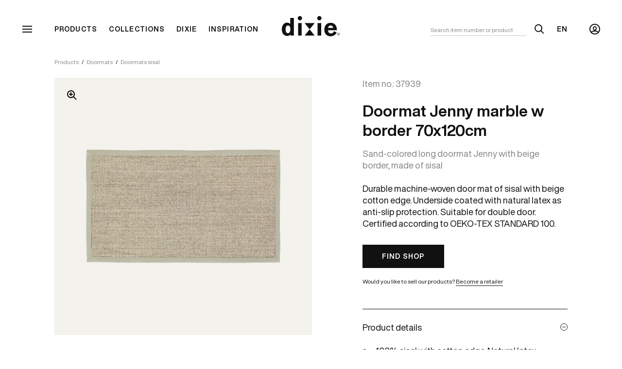

--- FILE ---
content_type: text/html; charset=UTF-8
request_url: https://www.dixie.se/en/product/doormat-jenny-marble70x120cm/
body_size: 14136
content:
<!DOCTYPE html>
<html lang="en-GB">
<head>
  <meta charset="UTF-8">
  <meta http-equiv="X-UA-Compatible" content="IE=edge">
  <meta name="viewport" content="width=device-width, initial-scale=1.0, viewport-fit=cover" />
  <meta name="rest-url" content="https://www.dixie.se/wp-json/" />
  <meta name="ajax-url" content="https://www.dixie.se/wordpress/wp-admin/admin-ajax.php" />
  <title>Sand&#x2d;colored long doormat Jenny with beige border, made of sisal &#x2d; Dixie</title>
	<style>img:is([sizes="auto" i], [sizes^="auto," i]) { contain-intrinsic-size: 3000px 1500px }</style>
	<link rel="alternate" href="https://www.dixie.se/produkt/doormat-jenny-marble70x120cm-2/" hreflang="sv" />
<link rel="alternate" href="https://www.dixie.se/en/product/doormat-jenny-marble70x120cm/" hreflang="en" />

<!-- The SEO Framework by Sybre Waaijer -->
<meta name="robots" content="max-snippet:-1,max-image-preview:standard,max-video-preview:-1" />
<link rel="canonical" href="https://www.dixie.se/en/product/doormat-jenny-marble70x120cm/" />
<meta name="description" content="Durable machine&#x2d;woven door mat of sisal with beige cotton edge. Underside coated with natural latex as anti&#x2d;slip protection. Suitable for double door." />
<meta property="og:type" content="article" />
<meta property="og:locale" content="en_GB" />
<meta property="og:site_name" content="Dixie" />
<meta property="og:title" content="Sand&#x2d;colored long doormat Jenny with beige border, made of sisal" />
<meta property="og:description" content="Durable machine&#x2d;woven door mat of sisal with beige cotton edge. Underside coated with natural latex as anti&#x2d;slip protection. Suitable for double door. Certified according to OEKO&#x2d;TEX STANDARD 100." />
<meta property="og:url" content="https://www.dixie.se/en/product/doormat-jenny-marble70x120cm/" />
<meta property="og:image" content="https://www.dixie.se/uploads/2021/09/37939-Doormat-Sisal-marble-70x120cm.png" />
<meta property="og:image:width" content="1920" />
<meta property="og:image:height" content="1920" />
<meta property="og:image:alt" content="Sandmelerad dörrmatta av sisal med sandfärgad bomullskant" />
<meta property="article:published_time" content="2021-09-16T06:51:47+00:00" />
<meta property="article:modified_time" content="2026-01-13T02:00:59+00:00" />
<meta name="twitter:card" content="summary_large_image" />
<meta name="twitter:title" content="Sand&#x2d;colored long doormat Jenny with beige border, made of sisal" />
<meta name="twitter:description" content="Durable machine&#x2d;woven door mat of sisal with beige cotton edge. Underside coated with natural latex as anti&#x2d;slip protection. Suitable for double door. Certified according to OEKO&#x2d;TEX STANDARD 100." />
<meta name="twitter:image" content="https://www.dixie.se/uploads/2021/09/37939-Doormat-Sisal-marble-70x120cm.png" />
<meta name="twitter:image:alt" content="Sandmelerad dörrmatta av sisal med sandfärgad bomullskant" />
<script type="application/ld+json">{"@context":"https://schema.org","@graph":[{"@type":"WebSite","@id":"https://www.dixie.se/#/schema/WebSite","url":"https://www.dixie.se/","name":"Dixie","description":"Natural Scandinavian Living","inLanguage":"en-GB","potentialAction":{"@type":"SearchAction","target":{"@type":"EntryPoint","urlTemplate":"https://www.dixie.se/en/search/{search_term_string}/"},"query-input":"required name=search_term_string"},"publisher":{"@type":"Organization","@id":"https://www.dixie.se/#/schema/Organization","name":"Dixie","url":"https://www.dixie.se/"}},{"@type":"WebPage","@id":"https://www.dixie.se/en/product/doormat-jenny-marble70x120cm/","url":"https://www.dixie.se/en/product/doormat-jenny-marble70x120cm/","name":"Sand&#x2d;colored long doormat Jenny with beige border, made of sisal &#x2d; Dixie","description":"Durable machine&#x2d;woven door mat of sisal with beige cotton edge. Underside coated with natural latex as anti&#x2d;slip protection. Suitable for double door.","inLanguage":"en-GB","isPartOf":{"@id":"https://www.dixie.se/#/schema/WebSite"},"breadcrumb":{"@type":"BreadcrumbList","@id":"https://www.dixie.se/#/schema/BreadcrumbList","itemListElement":[{"@type":"ListItem","position":1,"item":"https://www.dixie.se/","name":"Dixie"},{"@type":"ListItem","position":2,"item":"https://www.dixie.se/en/products/","name":"Sand&#x2d;colored long doormat Jenny with beige border, made of sisal"},{"@type":"ListItem","position":3,"item":"https://www.dixie.se/en/category/doormats/","name":"Doormats in Carefully Selected Materials"},{"@type":"ListItem","position":4,"name":"Sand&#x2d;colored long doormat Jenny with beige border, made of sisal"}]},"potentialAction":{"@type":"ReadAction","target":"https://www.dixie.se/en/product/doormat-jenny-marble70x120cm/"},"datePublished":"2021-09-16T06:51:47+00:00","dateModified":"2026-01-13T02:00:59+00:00"}]}</script>
<!-- / The SEO Framework by Sybre Waaijer | 11.90ms meta | 6.74ms boot -->

<script>!function(i,n,o,c){i[n]||((n=i[n]={})[o='deferedRegisterBlocks']=[],n.registerBlock=function(i,e){n[o].push([i,e])},n[c='deferedInitializeBlocks']=[],n.initializeBlock=function(i,e){n[c].push([i,e])})}(window,'brix');</script>
<style id='classic-theme-styles-inline-css'>
/*! This file is auto-generated */
.wp-block-button__link{color:#fff;background-color:#32373c;border-radius:9999px;box-shadow:none;text-decoration:none;padding:calc(.667em + 2px) calc(1.333em + 2px);font-size:1.125em}.wp-block-file__button{background:#32373c;color:#fff;text-decoration:none}
</style>
<style id='filebird-block-filebird-gallery-style-inline-css'>
ul.filebird-block-filebird-gallery{margin:auto!important;padding:0!important;width:100%}ul.filebird-block-filebird-gallery.layout-grid{display:grid;grid-gap:20px;align-items:stretch;grid-template-columns:repeat(var(--columns),1fr);justify-items:stretch}ul.filebird-block-filebird-gallery.layout-grid li img{border:1px solid #ccc;box-shadow:2px 2px 6px 0 rgba(0,0,0,.3);height:100%;max-width:100%;-o-object-fit:cover;object-fit:cover;width:100%}ul.filebird-block-filebird-gallery.layout-masonry{-moz-column-count:var(--columns);-moz-column-gap:var(--space);column-gap:var(--space);-moz-column-width:var(--min-width);columns:var(--min-width) var(--columns);display:block;overflow:auto}ul.filebird-block-filebird-gallery.layout-masonry li{margin-bottom:var(--space)}ul.filebird-block-filebird-gallery li{list-style:none}ul.filebird-block-filebird-gallery li figure{height:100%;margin:0;padding:0;position:relative;width:100%}ul.filebird-block-filebird-gallery li figure figcaption{background:linear-gradient(0deg,rgba(0,0,0,.7),rgba(0,0,0,.3) 70%,transparent);bottom:0;box-sizing:border-box;color:#fff;font-size:.8em;margin:0;max-height:100%;overflow:auto;padding:3em .77em .7em;position:absolute;text-align:center;width:100%;z-index:2}ul.filebird-block-filebird-gallery li figure figcaption a{color:inherit}

</style>
<style id='global-styles-inline-css'>
:root{--wp--preset--aspect-ratio--square: 1;--wp--preset--aspect-ratio--4-3: 4/3;--wp--preset--aspect-ratio--3-4: 3/4;--wp--preset--aspect-ratio--3-2: 3/2;--wp--preset--aspect-ratio--2-3: 2/3;--wp--preset--aspect-ratio--16-9: 16/9;--wp--preset--aspect-ratio--9-16: 9/16;--wp--preset--color--black: #000000;--wp--preset--color--cyan-bluish-gray: #abb8c3;--wp--preset--color--white: #ffffff;--wp--preset--color--pale-pink: #f78da7;--wp--preset--color--vivid-red: #cf2e2e;--wp--preset--color--luminous-vivid-orange: #ff6900;--wp--preset--color--luminous-vivid-amber: #fcb900;--wp--preset--color--light-green-cyan: #7bdcb5;--wp--preset--color--vivid-green-cyan: #00d084;--wp--preset--color--pale-cyan-blue: #8ed1fc;--wp--preset--color--vivid-cyan-blue: #0693e3;--wp--preset--color--vivid-purple: #9b51e0;--wp--preset--gradient--vivid-cyan-blue-to-vivid-purple: linear-gradient(135deg,rgba(6,147,227,1) 0%,rgb(155,81,224) 100%);--wp--preset--gradient--light-green-cyan-to-vivid-green-cyan: linear-gradient(135deg,rgb(122,220,180) 0%,rgb(0,208,130) 100%);--wp--preset--gradient--luminous-vivid-amber-to-luminous-vivid-orange: linear-gradient(135deg,rgba(252,185,0,1) 0%,rgba(255,105,0,1) 100%);--wp--preset--gradient--luminous-vivid-orange-to-vivid-red: linear-gradient(135deg,rgba(255,105,0,1) 0%,rgb(207,46,46) 100%);--wp--preset--gradient--very-light-gray-to-cyan-bluish-gray: linear-gradient(135deg,rgb(238,238,238) 0%,rgb(169,184,195) 100%);--wp--preset--gradient--cool-to-warm-spectrum: linear-gradient(135deg,rgb(74,234,220) 0%,rgb(151,120,209) 20%,rgb(207,42,186) 40%,rgb(238,44,130) 60%,rgb(251,105,98) 80%,rgb(254,248,76) 100%);--wp--preset--gradient--blush-light-purple: linear-gradient(135deg,rgb(255,206,236) 0%,rgb(152,150,240) 100%);--wp--preset--gradient--blush-bordeaux: linear-gradient(135deg,rgb(254,205,165) 0%,rgb(254,45,45) 50%,rgb(107,0,62) 100%);--wp--preset--gradient--luminous-dusk: linear-gradient(135deg,rgb(255,203,112) 0%,rgb(199,81,192) 50%,rgb(65,88,208) 100%);--wp--preset--gradient--pale-ocean: linear-gradient(135deg,rgb(255,245,203) 0%,rgb(182,227,212) 50%,rgb(51,167,181) 100%);--wp--preset--gradient--electric-grass: linear-gradient(135deg,rgb(202,248,128) 0%,rgb(113,206,126) 100%);--wp--preset--gradient--midnight: linear-gradient(135deg,rgb(2,3,129) 0%,rgb(40,116,252) 100%);--wp--preset--font-size--small: 13px;--wp--preset--font-size--medium: 20px;--wp--preset--font-size--large: 36px;--wp--preset--font-size--x-large: 42px;--wp--preset--spacing--20: 0.44rem;--wp--preset--spacing--30: 0.67rem;--wp--preset--spacing--40: 1rem;--wp--preset--spacing--50: 1.5rem;--wp--preset--spacing--60: 2.25rem;--wp--preset--spacing--70: 3.38rem;--wp--preset--spacing--80: 5.06rem;--wp--preset--shadow--natural: 6px 6px 9px rgba(0, 0, 0, 0.2);--wp--preset--shadow--deep: 12px 12px 50px rgba(0, 0, 0, 0.4);--wp--preset--shadow--sharp: 6px 6px 0px rgba(0, 0, 0, 0.2);--wp--preset--shadow--outlined: 6px 6px 0px -3px rgba(255, 255, 255, 1), 6px 6px rgba(0, 0, 0, 1);--wp--preset--shadow--crisp: 6px 6px 0px rgba(0, 0, 0, 1);}:where(.is-layout-flex){gap: 0.5em;}:where(.is-layout-grid){gap: 0.5em;}body .is-layout-flex{display: flex;}.is-layout-flex{flex-wrap: wrap;align-items: center;}.is-layout-flex > :is(*, div){margin: 0;}body .is-layout-grid{display: grid;}.is-layout-grid > :is(*, div){margin: 0;}:where(.wp-block-columns.is-layout-flex){gap: 2em;}:where(.wp-block-columns.is-layout-grid){gap: 2em;}:where(.wp-block-post-template.is-layout-flex){gap: 1.25em;}:where(.wp-block-post-template.is-layout-grid){gap: 1.25em;}.has-black-color{color: var(--wp--preset--color--black) !important;}.has-cyan-bluish-gray-color{color: var(--wp--preset--color--cyan-bluish-gray) !important;}.has-white-color{color: var(--wp--preset--color--white) !important;}.has-pale-pink-color{color: var(--wp--preset--color--pale-pink) !important;}.has-vivid-red-color{color: var(--wp--preset--color--vivid-red) !important;}.has-luminous-vivid-orange-color{color: var(--wp--preset--color--luminous-vivid-orange) !important;}.has-luminous-vivid-amber-color{color: var(--wp--preset--color--luminous-vivid-amber) !important;}.has-light-green-cyan-color{color: var(--wp--preset--color--light-green-cyan) !important;}.has-vivid-green-cyan-color{color: var(--wp--preset--color--vivid-green-cyan) !important;}.has-pale-cyan-blue-color{color: var(--wp--preset--color--pale-cyan-blue) !important;}.has-vivid-cyan-blue-color{color: var(--wp--preset--color--vivid-cyan-blue) !important;}.has-vivid-purple-color{color: var(--wp--preset--color--vivid-purple) !important;}.has-black-background-color{background-color: var(--wp--preset--color--black) !important;}.has-cyan-bluish-gray-background-color{background-color: var(--wp--preset--color--cyan-bluish-gray) !important;}.has-white-background-color{background-color: var(--wp--preset--color--white) !important;}.has-pale-pink-background-color{background-color: var(--wp--preset--color--pale-pink) !important;}.has-vivid-red-background-color{background-color: var(--wp--preset--color--vivid-red) !important;}.has-luminous-vivid-orange-background-color{background-color: var(--wp--preset--color--luminous-vivid-orange) !important;}.has-luminous-vivid-amber-background-color{background-color: var(--wp--preset--color--luminous-vivid-amber) !important;}.has-light-green-cyan-background-color{background-color: var(--wp--preset--color--light-green-cyan) !important;}.has-vivid-green-cyan-background-color{background-color: var(--wp--preset--color--vivid-green-cyan) !important;}.has-pale-cyan-blue-background-color{background-color: var(--wp--preset--color--pale-cyan-blue) !important;}.has-vivid-cyan-blue-background-color{background-color: var(--wp--preset--color--vivid-cyan-blue) !important;}.has-vivid-purple-background-color{background-color: var(--wp--preset--color--vivid-purple) !important;}.has-black-border-color{border-color: var(--wp--preset--color--black) !important;}.has-cyan-bluish-gray-border-color{border-color: var(--wp--preset--color--cyan-bluish-gray) !important;}.has-white-border-color{border-color: var(--wp--preset--color--white) !important;}.has-pale-pink-border-color{border-color: var(--wp--preset--color--pale-pink) !important;}.has-vivid-red-border-color{border-color: var(--wp--preset--color--vivid-red) !important;}.has-luminous-vivid-orange-border-color{border-color: var(--wp--preset--color--luminous-vivid-orange) !important;}.has-luminous-vivid-amber-border-color{border-color: var(--wp--preset--color--luminous-vivid-amber) !important;}.has-light-green-cyan-border-color{border-color: var(--wp--preset--color--light-green-cyan) !important;}.has-vivid-green-cyan-border-color{border-color: var(--wp--preset--color--vivid-green-cyan) !important;}.has-pale-cyan-blue-border-color{border-color: var(--wp--preset--color--pale-cyan-blue) !important;}.has-vivid-cyan-blue-border-color{border-color: var(--wp--preset--color--vivid-cyan-blue) !important;}.has-vivid-purple-border-color{border-color: var(--wp--preset--color--vivid-purple) !important;}.has-vivid-cyan-blue-to-vivid-purple-gradient-background{background: var(--wp--preset--gradient--vivid-cyan-blue-to-vivid-purple) !important;}.has-light-green-cyan-to-vivid-green-cyan-gradient-background{background: var(--wp--preset--gradient--light-green-cyan-to-vivid-green-cyan) !important;}.has-luminous-vivid-amber-to-luminous-vivid-orange-gradient-background{background: var(--wp--preset--gradient--luminous-vivid-amber-to-luminous-vivid-orange) !important;}.has-luminous-vivid-orange-to-vivid-red-gradient-background{background: var(--wp--preset--gradient--luminous-vivid-orange-to-vivid-red) !important;}.has-very-light-gray-to-cyan-bluish-gray-gradient-background{background: var(--wp--preset--gradient--very-light-gray-to-cyan-bluish-gray) !important;}.has-cool-to-warm-spectrum-gradient-background{background: var(--wp--preset--gradient--cool-to-warm-spectrum) !important;}.has-blush-light-purple-gradient-background{background: var(--wp--preset--gradient--blush-light-purple) !important;}.has-blush-bordeaux-gradient-background{background: var(--wp--preset--gradient--blush-bordeaux) !important;}.has-luminous-dusk-gradient-background{background: var(--wp--preset--gradient--luminous-dusk) !important;}.has-pale-ocean-gradient-background{background: var(--wp--preset--gradient--pale-ocean) !important;}.has-electric-grass-gradient-background{background: var(--wp--preset--gradient--electric-grass) !important;}.has-midnight-gradient-background{background: var(--wp--preset--gradient--midnight) !important;}.has-small-font-size{font-size: var(--wp--preset--font-size--small) !important;}.has-medium-font-size{font-size: var(--wp--preset--font-size--medium) !important;}.has-large-font-size{font-size: var(--wp--preset--font-size--large) !important;}.has-x-large-font-size{font-size: var(--wp--preset--font-size--x-large) !important;}
:where(.wp-block-post-template.is-layout-flex){gap: 1.25em;}:where(.wp-block-post-template.is-layout-grid){gap: 1.25em;}
:where(.wp-block-columns.is-layout-flex){gap: 2em;}:where(.wp-block-columns.is-layout-grid){gap: 2em;}
:root :where(.wp-block-pullquote){font-size: 1.5em;line-height: 1.6;}
</style>
<style id='woocommerce-inline-inline-css'>
.woocommerce form .form-row .required { visibility: visible; }
</style>
<link rel='stylesheet' id='brix-css' href='https://www.dixie.se/themes/brix3/assets/styles/app-bundle.css?ver=1746444734' media='all' />
<meta name="theme-color" content="#ffffff">
<script src="https://www.dixie.se/wordpress/wp-includes/js/jquery/jquery.min.js?ver=3.7.1" id="jquery-core-js"></script>
<script src="https://www.dixie.se/wordpress/wp-includes/js/jquery/jquery-migrate.min.js?ver=3.4.1" id="jquery-migrate-js"></script>
<script src="https://www.dixie.se/mu-plugins/woocommerce/assets/js/jquery-blockui/jquery.blockUI.min.js?ver=2.7.0-wc.8.9.3" id="jquery-blockui-js" defer data-wp-strategy="defer"></script>
<script id="wc-add-to-cart-js-extra">
var wc_add_to_cart_params = {"ajax_url":"\/wordpress\/wp-admin\/admin-ajax.php","wc_ajax_url":"\/en\/?wc-ajax=%%endpoint%%","i18n_view_cart":"View cart","cart_url":"https:\/\/www.dixie.se\/en\/cart\/","is_cart":"","cart_redirect_after_add":"no"};
</script>
<script src="https://www.dixie.se/mu-plugins/woocommerce/assets/js/frontend/add-to-cart.min.js?ver=8.9.3" id="wc-add-to-cart-js" defer data-wp-strategy="defer"></script>
<script id="wc-single-product-js-extra">
var wc_single_product_params = {"i18n_required_rating_text":"Please select a rating","review_rating_required":"yes","flexslider":{"rtl":false,"animation":"slide","smoothHeight":true,"directionNav":false,"controlNav":"thumbnails","slideshow":false,"animationSpeed":500,"animationLoop":false,"allowOneSlide":false},"zoom_enabled":"","zoom_options":[],"photoswipe_enabled":"","photoswipe_options":{"shareEl":false,"closeOnScroll":false,"history":false,"hideAnimationDuration":0,"showAnimationDuration":0},"flexslider_enabled":""};
</script>
<script src="https://www.dixie.se/mu-plugins/woocommerce/assets/js/frontend/single-product.min.js?ver=8.9.3" id="wc-single-product-js" defer data-wp-strategy="defer"></script>
<script src="https://www.dixie.se/mu-plugins/woocommerce/assets/js/js-cookie/js.cookie.min.js?ver=2.1.4-wc.8.9.3" id="js-cookie-js" defer data-wp-strategy="defer"></script>
<script id="woocommerce-js-extra">
var woocommerce_params = {"ajax_url":"\/wordpress\/wp-admin\/admin-ajax.php","wc_ajax_url":"\/en\/?wc-ajax=%%endpoint%%"};
</script>
<script src="https://www.dixie.se/mu-plugins/woocommerce/assets/js/frontend/woocommerce.min.js?ver=8.9.3" id="woocommerce-js" defer data-wp-strategy="defer"></script>
<script src="https://www.dixie.se/themes/brix3/assets/scripts/app-bundle.js?ver=1746444734" id="brix-js"></script>
<link rel="https://api.w.org/" href="https://www.dixie.se/wp-json/" /><link rel="alternate" title="JSON" type="application/json" href="https://www.dixie.se/wp-json/wp/v2/product/5998" /><link rel="EditURI" type="application/rsd+xml" title="RSD" href="https://www.dixie.se/wordpress/xmlrpc.php?rsd" />
<link rel="icon" type="image/png" sizes="16x16" href="https://www.dixie.se/uploads/2021/11/android-chrome-512x512-1-300x300-1-16x16.png" />
<link rel="icon" type="image/png" sizes="32x32" href="https://www.dixie.se/uploads/2021/11/android-chrome-512x512-1-300x300-1-32x32.png" />
<link rel="shortcut icon" href="https://www.dixie.se/uploads/2021/11/android-chrome-512x512-1-300x300-1-48x48.ico" />
<link rel="apple-touch-icon" sizes="180x180" href="https://www.dixie.se/uploads/2021/11/android-chrome-512x512-1-300x300-1-180x180.png" />
<style> :root {--color-gpdmumndvb: #111111;--color-pywjcacvfv: #ffffff;--color-iaevhltmla: #dbd6c1;--color-weqrxnrxgw: #acb3a2;--color-yoycstrnws: #f4f2ec;--color-zfxldmybec: #d2663a;} </style>	<noscript><style>.woocommerce-product-gallery{ opacity: 1 !important; }</style></noscript>
	<script>(function(w,d,s,l,i){w[l]=w[l]||[];w[l].push({'gtm.start':
new Date().getTime(),event:'gtm.js'});var f=d.getElementsByTagName(s)[0],
j=d.createElement(s),dl=l!='dataLayer'?'&l='+l:'';j.async=true;j.src=
'https://www.googletagmanager.com/gtm.js?id='+i+dl;f.parentNode.insertBefore(j,f);
})(window,document,'script','dataLayer',"GTM-K6FFXPN");</script>
</head>
<body class="wp-singular product-template-default single single-product postid-5998 wp-theme-brix3 theme-brix3 woocommerce woocommerce-page woocommerce-no-js -theme-dark">
<noscript><iframe src="https://www.googletagmanager.com/ns.html?id=GTM-K6FFXPN" height="0" width="0" style="display:none;visibility:hidden"></iframe></noscript>
<header>
    <nav id="brix-menu" class="brix-menu -theme-dark">
        <div class="menu-wrapper">
            <div class="primary-menu">
                <button  class="primary-menu-item" data-id="6249"><span class="label h3">Products</span><span class="icon"><svg width="24" height="24" viewBox="0 0 24 24" xmlns="http://www.w3.org/2000/svg">
  <path d="M6.41 13l6.3 6.3-1.42 1.4L2.6 12l8.7-8.7 1.42 1.4L6.4 11H21v2H6.41z" fill="currentColor" />
</svg>
</span></button><div class="sub-menu" data-id="6249"><button class="back-button"><span class="icon"><svg width="24" height="24" viewBox="0 0 24 24" xmlns="http://www.w3.org/2000/svg">
  <path d="M6.41 13l6.3 6.3-1.42 1.4L2.6 12l8.7-8.7 1.42 1.4L6.4 11H21v2H6.41z" fill="currentColor" />
</svg>
</span><span class="label h4">Back</span></button><a  class="sub-menu-item h3"href="https://www.dixie.se/en/category/news/">News</a><a  class="sub-menu-item h3"href="https://www.dixie.se/en/category/rugs/">Rugs</a><a  class="sub-menu-item h3"href="https://www.dixie.se/en/category/doormats/">Doormats</a><a  class="sub-menu-item h3"href="https://www.dixie.se/en/category/baskets/">Baskets</a><a  class="sub-menu-item h3"href="https://www.dixie.se/en/category/placemats/">Placemats</a><a  class="sub-menu-item h3"href="https://www.dixie.se/en/category/interior-details/">Interior details</a><a  class="sub-menu-item h3"href="https://www.dixie.se/en/category/outdoor-products/">Outdoor products</a><a class="sub-menu-item h3 h4"href="https://www.dixie.se/en/products/">All products</a></div><button  class="primary-menu-item" data-id="6250"><span class="label h3">Collections</span><span class="icon"><svg width="24" height="24" viewBox="0 0 24 24" xmlns="http://www.w3.org/2000/svg">
  <path d="M6.41 13l6.3 6.3-1.42 1.4L2.6 12l8.7-8.7 1.42 1.4L6.4 11H21v2H6.41z" fill="currentColor" />
</svg>
</span></button><div class="sub-menu" data-id="6250"><button class="back-button"><span class="icon"><svg width="24" height="24" viewBox="0 0 24 24" xmlns="http://www.w3.org/2000/svg">
  <path d="M6.41 13l6.3 6.3-1.42 1.4L2.6 12l8.7-8.7 1.42 1.4L6.4 11H21v2H6.41z" fill="currentColor" />
</svg>
</span><span class="label h4">Back</span></button><a  class="sub-menu-item h3"href="https://www.dixie.se/en/collections/dixie-classics/">Dixie classics</a><a  class="sub-menu-item h3"href="https://www.dixie.se/en/collections/black/">Black</a><a  class="sub-menu-item h3"href="https://www.dixie.se/en/collections/ella/">Ella</a><a  class="sub-menu-item h3"href="https://www.dixie.se/en/collections/elin/">Elin</a><a  class="sub-menu-item h3"href="https://www.dixie.se/en/collections/emil/">Emil</a><a  class="sub-menu-item h3"href="https://www.dixie.se/en/collections/esther/">Esther</a><a  class="sub-menu-item h3"href="https://www.dixie.se/en/collections/fiona/">Filip &amp; Fiona</a><a  class="sub-menu-item h3"href="https://www.dixie.se/en/collections/freja/">Fanny &amp; Freja</a><a  class="sub-menu-item h3"href="https://www.dixie.se/en/collections/jenny/">Astrid &amp; Jenny</a><a  class="sub-menu-item h3"href="https://www.dixie.se/en/collections/julia/">Julia</a><a  class="sub-menu-item h3"href="https://www.dixie.se/en/collections/lily/">Lily</a><a class="sub-menu-item h3 h4"href="https://www.dixie.se/en/collections/">All collections</a></div><button  class="primary-menu-item" data-id="5411"><span class="label h3">Dixie</span><span class="icon"><svg width="24" height="24" viewBox="0 0 24 24" xmlns="http://www.w3.org/2000/svg">
  <path d="M6.41 13l6.3 6.3-1.42 1.4L2.6 12l8.7-8.7 1.42 1.4L6.4 11H21v2H6.41z" fill="currentColor" />
</svg>
</span></button><div class="sub-menu" data-id="5411"><button class="back-button"><span class="icon"><svg width="24" height="24" viewBox="0 0 24 24" xmlns="http://www.w3.org/2000/svg">
  <path d="M6.41 13l6.3 6.3-1.42 1.4L2.6 12l8.7-8.7 1.42 1.4L6.4 11H21v2H6.41z" fill="currentColor" />
</svg>
</span><span class="label h4">Back</span></button><a  class="sub-menu-item h3"href="https://www.dixie.se/en/about-dixie/">About Dixie</a><a  class="sub-menu-item h3"href="https://www.dixie.se/en/about-dixie/sustainability/">Sustainability</a><a  class="sub-menu-item h3"href="https://www.dixie.se/en/about-dixie/material/">Our materials</a><a  class="sub-menu-item h3"href="https://www.dixie.se/en/shops/">Shops</a><a  class="sub-menu-item h3"href="https://www.dixie.se/en/about-dixie/contact/">Contact us</a></div><a  class="primary-menu-item"href="https://www.dixie.se/en/inspiration/"><span class="label h3">Inspiration</span></a>
                <div class="secondary-menu">
                    <a  class="secondary-menu-item h4"href="https://www.dixie.se/en/shops/">Find shops</a><a  class="secondary-menu-item h4"href="https://www.dixie.se/en/about-dixie/contact/">Contact us</a><a  class="secondary-menu-item h4"href="https://www.dixie.se/en/questions-answers/">Questions &amp; answers</a><a  class="secondary-menu-item h4"href="https://www.dixie.se/en/catalog/">Catalog</a><a  class="secondary-menu-item h4"href="https://www.dixie.se/en/media-bank/">Media bank</a><a  class="secondary-menu-item h4"href="https://www.dixie.se/en/register/">Become a reseller</a>                </div>

                <div class="extra-links">
                    <div class="main-menu-language-switcher"><button class="switcher-button">Change language</button><div class="languages"><button class="language-button" data-url="https://www.dixie.se/produkt/doormat-jenny-marble70x120cm-2/">Svenska</button><button class="language-button" data-url="https://www.dixie.se/en/product/doormat-jenny-marble70x120cm/">English</button></div></div>
                    <a
                        class="my-account-link"
                        href="https://www.dixie.se/en/my-account/"
                        data-logged-in-text="My account"
                        data-logged-out-text="Log in as retailer"
                    >
                    </a>

                    <a class="logout-link -hidden" href="https://www.dixie.se/wordpress/wp-login.php?action=logout&amp;redirect_to=https%3A%2F%2Fwww.dixie.se%2Fen%2Fproduct%2Fdoormat-jenny-marble70x120cm%2F&amp;_wpnonce=0433e42a9e">
                        Log out                    </a>
                </div>
            </div>
        </div>

        <button class="menu-button" type="button">
            <div class="circle">
                <span class="screen-reader-text">Toggle menu</span>
            </div>
        </button>

        <div class="top-menu">
            <button class="top-menu-item h4 -has-sub-menu" data-id="6249">Products</button><button class="top-menu-item h4 -has-sub-menu" data-id="6250">Collections</button><button class="top-menu-item h4 -has-sub-menu" data-id="5411">Dixie</button><a  class="top-menu-item h4"href="https://www.dixie.se/en/inspiration/">Inspiration</a>        </div>

        <div class="search-wrapper">
            <button class="show-search-button">
                <span class="icon"><svg width="24" height="24" viewBox="0 0 24 24" xmlns="http://www.w3.org/2000/svg">
  <path fill-rule="evenodd" clip-rule="evenodd" d="M10 18a8 8 0 116.3-3l5.4 5.3-1.4 1.4-5.4-5.4A8 8 0 0110 18zm6-8a6 6 0 11-12 0 6 6 0 0112 0z" fill="currentColor" />
</svg>
</span>
                <span class="screen-reader-text">Show search</span>
            </button>

            <div class="search-overlay -hidden">
                <div class="search-form-wrapper">
                    <form class="search-form" data-search-url="https://www.dixie.se/en/search-result/">
                        <input
                            class="search-input"
                            type="text"
                            placeholder="Search item number or product"
                        />

                        <button class="search-button" type="submit">
                            <span class="icon"><svg width="24" height="24" viewBox="0 0 24 24" xmlns="http://www.w3.org/2000/svg">
  <path fill-rule="evenodd" clip-rule="evenodd" d="M10 18a8 8 0 116.3-3l5.4 5.3-1.4 1.4-5.4-5.4A8 8 0 0110 18zm6-8a6 6 0 11-12 0 6 6 0 0112 0z" fill="currentColor" />
</svg>
</span>
                            <span class="screen-reader-text">Search</span>
                        </button>
                    </form>

                    <button class="search-cancel">Cancel</button>

                    <button class="search-clear -hidden">
                        <span class="screen-reader-text">Clear</span>
                        <span class="icon"><svg width="17" height="16" fill="none" xmlns="http://www.w3.org/2000/svg">
  <path d="M10.464 4.464L8.343 6.586 6.22 4.464 4.807 5.88 6.93 8l-2.122 2.121 1.414 1.415 2.122-2.122 2.121 2.122 1.414-1.415L9.757 8l2.121-2.121-1.414-1.415z" fill="currentColor"/>
  <path fill-rule="evenodd" clip-rule="evenodd" d="M14 13.657A8 8 0 112.686 2.343 8 8 0 0114 13.657zm-1.415-1.414A6 6 0 104.1 3.757a6 6 0 008.485 8.486z" fill="currentColor"/>
</svg>
</span>
                    </button>
                </div>
            </div>
        </div>

        <div class="top-menu-language-switcher"><button class="switcher-button h4">En</button><div class="languages"><button class="language-button h4" data-url="https://www.dixie.se/produkt/doormat-jenny-marble70x120cm-2/">Sv</button></div></div>        <div class="native-language-switcher"><span class="current-lang">En</span><select name="languages" class="select"><option value="En" label="English" class="language" data-slug="En" data-url="https://www.dixie.se/en/product/doormat-jenny-marble70x120cm/">English</option><option value="Sv" label="Svenska" class="language" data-slug="Sv" data-url="https://www.dixie.se/produkt/doormat-jenny-marble70x120cm-2/">Svenska</option></select></div>
        <a class="logo" href="https://www.dixie.se/en/start/">
            <span class="icon"><svg viewBox="0 0 343 118" xmlns="http://www.w3.org/2000/svg">
  <path d="M271.9 69.1c.7-3.1 1.4-6.4 4.3-9.6 2.1-2.2 5.7-4.8 10.9-4.8 3.8 0 7.8 1.4 10.5 4.1 3.1 3.2 3.6 7.3 4.1 10.3h-29.8zm35 18.7c-2.7 5.2-6.7 12.9-18.5 12.9-11.6 0-16.8-9.1-16.6-18.2h52.1c-.3-8.2-.8-22.5-10.3-32.7-9.4-10.1-21.9-10.5-26.3-10.5-28.8 0-37.5 22.6-37.5 40.3 0 23.9 15.2 37.7 36.9 37.7 11.7 0 21.2-4.5 27.5-10.3 3.8-3.5 6.3-7.1 8.8-10.9l-16.1-8.3zM193 113.3h-58.9L163.5 77l29.5 36.3zM193 40.7h-58.9L163.5 77 193 40.7zM220.8 25c7 0 12.7-5.6 12.7-12.5S227.8 0 220.8 0c-7 0-12.7 5.6-12.7 12.5S213.8 25 220.8 25zM231.3 40.7h-21.2v72.6h21.2V40.7zM106.2 25c7 0 12.7-5.6 12.7-12.5S113.2 0 106.2 0c-7 0-12.7 5.6-12.7 12.5.1 6.9 5.7 12.5 12.7 12.5zM116.8 40.7H95.6v72.6h21.2V40.7zM49.6 11.5v34.3c-3.9-2.9-9.6-7.4-19.3-7.4C15.7 38.4 0 49.7 0 77.3c0 4.8 0 19.4 10.6 29.6 5.7 5.6 13.3 8.4 20.5 8.4 10.8 0 16.4-5.5 19.7-8.8v6.8h19.6V11.5H49.6zm-7.1 85.8c-2.1 1.4-4.6 2.2-7 2.2-10.9 0-13.7-12.4-13.7-22.6 0-3.2 0-22.4 15.2-22.4 4.3 0 7.4 3.1 8.4 4.3 4.6 5.6 4.6 14.7 4.6 18 0 4.1 0 15.3-7.5 20.5zM333.7 97.5c4.1 0 7.4 3.3 7.4 7.4 0 4.1-3.3 7.4-7.4 7.4-4.1 0-7.4-3.3-7.4-7.4.1-4.1 3.4-7.4 7.4-7.4zm0-1c-4.7 0-8.4 3.8-8.4 8.4 0 4.7 3.8 8.4 8.4 8.4 4.7 0 8.4-3.8 8.4-8.4.1-4.7-3.7-8.4-8.4-8.4zm-3.3 4.1v8.9h1.1v-3.9h.5c2 0 2.5.4 4.1 3.9h1.3c-1.3-3.2-1.6-3.3-2.8-4 1.9-.3 2.4-1.5 2.4-2.5 0-1.5-1.1-2.4-3-2.4h-3.6zm1 4.1v-3.2h1.6c2 0 2.7.4 2.7 1.6 0 1.2-.8 1.7-2.8 1.7h-1.5v-.1z" fill="currentColor"/>
</svg>
</span>
            <span class="screen-reader-text">Dixie</span>
        </a>

        <a class="cart -hidden" href="https://www.dixie.se/en/cart/" data-alert-label="Added to cart">
            <span class="icon"><svg fill="none" height="24" width="18" xmlns="http://www.w3.org/2000/svg">
  <path clip-rule="evenodd" d="M9 2a3 3 0 00-3 3h6a3 3 0 00-3-3zm5 3h4v18H0V5h4a5 5 0 0110 0zM2 21V7h14v14z" fill="currentColor" fill-rule="evenodd"/>
</svg>
</span>

            <div class="cart-count -hidden"></div>

            <span class="screen-reader-text">Shopping cart</span>
        </a>

        <a class="user -hidden" href="https://www.dixie.se/en/my-account/">
            <span class="icon"><svg width="24" height="24" fill="none" xmlns="http://www.w3.org/2000/svg">
  <path fill-rule="evenodd" clip-rule="evenodd" d="M12 23a11 11 0 110-22 11 11 0 010 22zm7.4-5.9a9 9 0 10-14.8 0C5.7 15.6 8.4 15 12 15c3.6 0 6.3.6 7.4 2.1zM18 18.7c-.3-1-2.4-1.7-6-1.7s-5.7.7-6 1.7a9 9 0 0012 0zM12 15c-2.2 0-4-1.6-4-5 0-2.2 1.6-4 4-4s4 2 4 4.2c0 3.3-1.8 4.8-4 4.8zm-2-5c0 2.3.8 3 2 3s2-.7 2-2.8C14 9 13.2 8 12 8c-1.3 0-2 .8-2 2z" fill="currentColor"/>
</svg>
</span>
            <span class="screen-reader-text">My account</span>
        </a>
    </nav>
</header>
<main role="main"><div class="product-single-wrapper">
            
        <nav class="woocommerce-breadcrumb" aria-label="Breadcrumb"><a href="https://www.dixie.se/en/products/">Products</a>&nbsp;&nbsp;&nbsp;&#47;&nbsp;&nbsp;&nbsp;<a href="https://www.dixie.se/en/category/doormats/">Doormats</a>&nbsp;&nbsp;&nbsp;&#47;&nbsp;&nbsp;&nbsp;<a href="https://www.dixie.se/en/category/doormats/doormats-sisal/">Doormats sisal</a></nav><div class="woocommerce-notices-wrapper"></div><div id="product-5998" class="product type-product post-5998 status-publish first onbackorder product_cat-doormats product_cat-doormats-sisal product_tag-jenny has-post-thumbnail taxable shipping-taxable purchasable product-type-simple">

    
<div class="product-images-wrapper">
    <div class="product-images">
        <div class="swiper-container">
            <span class="zoom-in">
                <svg width="24" height="24" fill="none" xmlns="http://www.w3.org/2000/svg"><path fill-rule="evenodd" clip-rule="evenodd" d="M2 10c0 4.4183 3.5817 8 8 8 1.8487 0 3.551-.6271 4.9056-1.6801l5.3873 5.3872 1.4142-1.4142-5.3872-5.3873C17.3729 13.551 18 11.8487 18 10c0-4.4183-3.5817-8-8-8s-8 3.5817-8 8zm8 6c3.3137 0 6-2.6863 6-6s-2.6863-6-6-6-6 2.6863-6 6 2.6863 6 6 6zM9 6v3H6v2h3v3h2v-3h3V9h-3V6H9z" fill="#000"/></svg>
            </span>

            <div class="swiper-wrapper">
                                                        <div class="swiper-slide">
                        <div class="aspect-ratio-wrapper">
                            <img
                                class="main-image"
                                                                    srcset="https://www.dixie.se/uploads/brix/4969/37939-Doormat-Sisal-marble-70x120cm-r1620x-1920x0.jpg 1920w, https://www.dixie.se/uploads/brix/4969/37939-Doormat-Sisal-marble-70x120cm-r1620x-1024x0.jpg 1024w, https://www.dixie.se/uploads/brix/4969/37939-Doormat-Sisal-marble-70x120cm-r1620x-640x0.jpg 640w"
                                    sizes="(min-width: 1024px) 1920px, (min-width: 640px) 1024px, 100vw"
                                                                src="https://www.dixie.se/uploads/brix/4969/37939-Doormat-Sisal-marble-70x120cm-r1620x-640x0.jpg"
                                alt="Sand-colored long doormat Jenny with beige border, made of sisal"
                            />
                        </div>
                    </div>
                            </div>
        </div>

        
        <div class="zoomed-image">
            <button class="close-button">
             <svg xmlns="http://www.w3.org/2000/svg" viewBox="0 0 24 24" role="img" aria-hidden="true" focusable="false">
  <path d="M18 11.2h-5.2V6h-1.6v5.2H6v1.6h5.2V18h1.6v-5.2H18z"></path>
</svg>
                <span class="screen-reader-text">Close</span>
            </button>

            <div class="swiper-container">
                <div class="swiper-wrapper">
                                                            <div class="swiper-slide">
                            <img
                                                                    srcset="https://www.dixie.se/uploads/brix/4969/37939-Doormat-Sisal-marble-70x120cm-r1620x-1920x0.jpg 1920w, https://www.dixie.se/uploads/brix/4969/37939-Doormat-Sisal-marble-70x120cm-r1620x-1024x0.jpg 1024w, https://www.dixie.se/uploads/brix/4969/37939-Doormat-Sisal-marble-70x120cm-r1620x-640x0.jpg 640w"
                                    sizes="(min-width: 1024px) 1920px, (min-width: 640px) 1024px, 100vw"
                                                                src="https://www.dixie.se/uploads/brix/4969/37939-Doormat-Sisal-marble-70x120cm-r1620x-640x0.jpg"
                                alt="Doormat Jenny marble w border 70x120cm"
                            />
                        </div>
                                    </div>

                            </div>
        </div>
    </div>
</div>
    <div class="product-info">
        <div class="summary entry-summary">
            <p class="product-sku">Item no.: 37939</p>

            <h1 class="product_title entry-title h3">Doormat Jenny marble w border 70x120cm</h1>
<h2 class="product-custom-title paragraph">Sand-colored long doormat Jenny with beige border, made of sisal</h2>

<p class="product-price -hidden">/pack</p>

<p class="product-single-price -hidden">
    (<span class="amount">/pack</span>, <span class="price">/pc</span>)
</p>

<p class="product-description">Durable machine-woven door mat of sisal with beige cotton edge. Underside coated with natural latex as anti-slip protection. Suitable for double door. Certified according to OEKO-TEX STANDARD 100.</p>

<p
    class="product-stock-status -hidden"
    data-in-stock-message="In stock"
    data-soon-in-stock-message="Soon in stock"
>
</p>
        <div class="cart-wrapper -hidden">
            
            <div class="cart">
                
                    <div class="quantity -hidden">
                <label class="screen-reader-text" for="quantity_696e2a4c46ccd">Doormat Jenny marble w border 70x120cm quantity</label>

        <button class="minus" type="button" aria-label="Decrease quantity">-</button>

        <input
            type="number"
            id="quantity_696e2a4c46ccd"
            class="input-text qty text"
            step="1"
            min="0"
            max=""
            name="quantity"
            value="1"
            title="Qty"
            size="4"
            placeholder=""
            inputmode="numeric"
        />

        <button class="plus" type="button" aria-label="Increase quantity">+</button>

            </div>
    <a rel="nofollow" href="?add-to-cart=5998" data-quantity="1" data-product_id="5998" data-product_sku="37939" class="button -solid product_type_simple add_to_cart_button ajax_add_to_cart" data-added-btn-label="Added">Add to cart</a>

                            </div>

                    </div>


        <a href="https://www.dixie.se/en/shops/"class="find-shop button -solid -hidden">Find shop</a>

        <p class="account-text -hidden">
            Would you like to sell our products?            <a class="account-link" href="https://www.dixie.se/en/register/">
                Become a retailer            </a>
        </p>

            <div class="product-delivery-text -hidden">We send delivery info through email.</div>
        </div>

        <div class="product-details-expandable-list">
            <div class="expandable-list-content">
                                    <div class="product-details-expandable-list-item">
                        <div class="expandable-list-item-content">
                            <button class="list-item-label" aria-expanded="false">
                                
                                <span>Product details</span>

                                <span class="expand-icon">
                                    <span class="line"></span>
                                    <span class="line"></span>
                                </span>
                            </button>

                            <div class="list-item-content">
                                <div class="inner-blocks"><ul>
<li>100% sisal with cotton edge. Natural latex backing</li>
<li>70 x 120 x h0,8cm</li>
<li>Machine woven in India</li>
<li>For indoor use</li>
</ul>
</div>
                            </div>
                        </div>
                    </div>
                                    <div class="product-details-expandable-list-item">
                        <div class="expandable-list-item-content">
                            <button class="list-item-label" aria-expanded="false">
                                
                                <span>Material</span>

                                <span class="expand-icon">
                                    <span class="line"></span>
                                    <span class="line"></span>
                                </span>
                            </button>

                            <div class="list-item-content">
                                <div class="inner-blocks"><p>The sisal plant is a hardy plant that thrives in hot and dry areas where other crops have difficulty thriving. The sisal fibres are about one meter long and are ivory-colored, shiny and extremely strong.</p>
</div>
                            </div>
                        </div>
                    </div>
                                    <div class="product-details-expandable-list-item">
                        <div class="expandable-list-item-content">
                            <button class="list-item-label" aria-expanded="false">
                                
                                <span>Care advice</span>

                                <span class="expand-icon">
                                    <span class="line"></span>
                                    <span class="line"></span>
                                </span>
                            </button>

                            <div class="list-item-content">
                                <div class="inner-blocks"><p>Vacuumed or shaken. Stains are immediately wiped with damp cloth. Can not be soaked</p>
</div>
                            </div>
                        </div>
                    </div>
                                    <div class="product-details-expandable-list-item">
                        <div class="expandable-list-item-content">
                            <button class="list-item-label" aria-expanded="false">
                                
                                <span>Sustainability</span>

                                <span class="expand-icon">
                                    <span class="line"></span>
                                    <span class="line"></span>
                                </span>
                            </button>

                            <div class="list-item-content">
                                <div class="inner-blocks"><p>The use of sisal is beneficial from an environmental point of view because sisal absorbs more carbon dioxide than it produces. It is also one of the world&#8217;s strongest natural fibers.</p>
</div>
                            </div>
                        </div>
                    </div>
                            </div>
        </div>
    </div>

</div>


    </div>

    <div class="selected-products-wrapper">
                    <h2>More doormats</h2>
        
        <button class="scroll-button -left -hide">
            <svg width="24" height="24" viewBox="0 0 24 24" xmlns="http://www.w3.org/2000/svg">
  <path d="M6.41 13l6.3 6.3-1.42 1.4L2.6 12l8.7-8.7 1.42 1.4L6.4 11H21v2H6.41z" fill="currentColor" />
</svg>
        </button>
        <button class="scroll-button -right">
            <svg width="24" height="24" viewBox="0 0 24 24" xmlns="http://www.w3.org/2000/svg">
  <path d="M6.41 13l6.3 6.3-1.42 1.4L2.6 12l8.7-8.7 1.42 1.4L6.4 11H21v2H6.41z" fill="currentColor" />
</svg>
        </button>

        <div class="scroll-wrapper">
            <ul class="products">
                                        <li class="product" data-product-id="11970">
                            <a class="link" href="https://www.dixie.se/en/product/doormat-fiona-cement-grey-45x75cm/">
                                

                                <div class="image-wrapper">
                                    
                                    <img
                                                                                    srcset="https://www.dixie.se/uploads/2024/08/37859-Doormat-Fiona-cement-grey-45x75cm.png 1920w, https://www.dixie.se/uploads/2024/08/37859-Doormat-Fiona-cement-grey-45x75cm.png 1024w, https://www.dixie.se/uploads/2024/08/37859-Doormat-Fiona-cement-grey-45x75cm.png 640w"
                                            sizes="(min-width: 1024px) 1920px, (min-width: 640px) 1024px, 100vw"
                                                                                src="https://www.dixie.se/uploads/2024/08/37859-Doormat-Fiona-cement-grey-45x75cm.png"
                                        alt="Doormat Fiona cement grey 45x75cm"
                                        data-object-fit="cover"
                                        data-object-position="center"
                                    />

                                                                    </div>

                                <div class="info-wrapper">
                                    <div class="title-sku-wrapper">
                                        <p class="product-title">Doormat Fiona cement grey 45x75cm</p>
                                        <span class="product-sku">37859</span>
                                    </div>

                                    <div class="price-amount-wrapper -hidden">
                                        <span class="product-price">/pack</span>
                                        <span class="product-amount"> /pack</span>
                                    </div>
                                </div>
                            </a>
                        </li>
                                        <li class="product" data-product-id="12251">
                            <a class="link" href="https://www.dixie.se/en/product/doormat-fanny-diamonds-60x90cm/">
                                

                                <div class="image-wrapper">
                                                                            <span class="product-tag">
                                            New                                        </span>
                                    
                                    <img
                                                                                    srcset="https://www.dixie.se/uploads/2024/12/37860_Doormat-Fanny-diamonds-60x90cm.png 1920w, https://www.dixie.se/uploads/2024/12/37860_Doormat-Fanny-diamonds-60x90cm.png 1024w, https://www.dixie.se/uploads/2024/12/37860_Doormat-Fanny-diamonds-60x90cm.png 640w"
                                            sizes="(min-width: 1024px) 1920px, (min-width: 640px) 1024px, 100vw"
                                                                                src="https://www.dixie.se/uploads/2024/12/37860_Doormat-Fanny-diamonds-60x90cm.png"
                                        alt="Doormat Fanny diamonds 60x90cm"
                                        data-object-fit="cover"
                                        data-object-position="center"
                                    />

                                                                            <img
                                            class="hover-image"
                                                                                            srcset="https://www.dixie.se/uploads/2024/12/Dixie_SS25_45588_37860-scaled.jpg 1024w, https://www.dixie.se/uploads/2024/12/Dixie_SS25_45588_37860-scaled.jpg 640w"
                                                sizes="(min-width: 1024px) 1920px, (min-width: 640px) 1024px, 100vw"
                                                                                        src="https://www.dixie.se/uploads/2024/12/Dixie_SS25_45588_37860-scaled.jpg"
                                            data-object-fit="cover"
                                            data-object-position="center"
                                        />
                                                                    </div>

                                <div class="info-wrapper">
                                    <div class="title-sku-wrapper">
                                        <p class="product-title">Doormat Fanny diamonds 60x90cm</p>
                                        <span class="product-sku">37860</span>
                                    </div>

                                    <div class="price-amount-wrapper -hidden">
                                        <span class="product-price">/pack</span>
                                        <span class="product-amount"> /pack</span>
                                    </div>
                                </div>
                            </a>
                        </li>
                                        <li class="product" data-product-id="12305">
                            <a class="link" href="https://www.dixie.se/en/product/doormat-alice-natural-grey-60x90cm/">
                                

                                <div class="image-wrapper">
                                                                            <span class="product-tag">
                                            New                                        </span>
                                    
                                    <img
                                                                                    srcset="https://www.dixie.se/uploads/2024/12/37861_Doormat-Alice-natural-grey-60x90cm.png 1920w, https://www.dixie.se/uploads/2024/12/37861_Doormat-Alice-natural-grey-60x90cm.png 1024w, https://www.dixie.se/uploads/2024/12/37861_Doormat-Alice-natural-grey-60x90cm.png 640w"
                                            sizes="(min-width: 1024px) 1920px, (min-width: 640px) 1024px, 100vw"
                                                                                src="https://www.dixie.se/uploads/2024/12/37861_Doormat-Alice-natural-grey-60x90cm.png"
                                        alt="Doormat Alice natural grey 60x90cm"
                                        data-object-fit="cover"
                                        data-object-position="center"
                                    />

                                                                            <img
                                            class="hover-image"
                                                                                            srcset="https://www.dixie.se/uploads/2024/12/Dixie_SS25_45588_37861-scaled.jpg 1024w, https://www.dixie.se/uploads/2024/12/Dixie_SS25_45588_37861-scaled.jpg 640w"
                                                sizes="(min-width: 1024px) 1920px, (min-width: 640px) 1024px, 100vw"
                                                                                        src="https://www.dixie.se/uploads/2024/12/Dixie_SS25_45588_37861-scaled.jpg"
                                            data-object-fit="cover"
                                            data-object-position="center"
                                        />
                                                                    </div>

                                <div class="info-wrapper">
                                    <div class="title-sku-wrapper">
                                        <p class="product-title">Doormat Alice natural grey 60x90cm</p>
                                        <span class="product-sku">37861</span>
                                    </div>

                                    <div class="price-amount-wrapper -hidden">
                                        <span class="product-price">/pack</span>
                                        <span class="product-amount"> /pack</span>
                                    </div>
                                </div>
                            </a>
                        </li>
                                        <li class="product" data-product-id="12307">
                            <a class="link" href="https://www.dixie.se/en/product/doormat-alice-natural-60x90cm/">
                                

                                <div class="image-wrapper">
                                                                            <span class="product-tag">
                                            New                                        </span>
                                    
                                    <img
                                                                                    srcset="https://www.dixie.se/uploads/2024/12/37862_Doormat-Alice-natural-60x90cm.png 1920w, https://www.dixie.se/uploads/2024/12/37862_Doormat-Alice-natural-60x90cm.png 1024w, https://www.dixie.se/uploads/2024/12/37862_Doormat-Alice-natural-60x90cm.png 640w"
                                            sizes="(min-width: 1024px) 1920px, (min-width: 640px) 1024px, 100vw"
                                                                                src="https://www.dixie.se/uploads/2024/12/37862_Doormat-Alice-natural-60x90cm.png"
                                        alt="Doormat Alice natural 60x90cm"
                                        data-object-fit="cover"
                                        data-object-position="center"
                                    />

                                                                            <img
                                            class="hover-image"
                                                                                            srcset="https://www.dixie.se/uploads/2024/12/Dixie_SS25_45588_37861-scaled.jpg 1024w, https://www.dixie.se/uploads/2024/12/Dixie_SS25_45588_37861-scaled.jpg 640w"
                                                sizes="(min-width: 1024px) 1920px, (min-width: 640px) 1024px, 100vw"
                                                                                        src="https://www.dixie.se/uploads/2024/12/Dixie_SS25_45588_37861-scaled.jpg"
                                            data-object-fit="cover"
                                            data-object-position="center"
                                        />
                                                                    </div>

                                <div class="info-wrapper">
                                    <div class="title-sku-wrapper">
                                        <p class="product-title">Doormat Alice natural 60x90cm</p>
                                        <span class="product-sku">37862</span>
                                    </div>

                                    <div class="price-amount-wrapper -hidden">
                                        <span class="product-price">/pack</span>
                                        <span class="product-amount"> /pack</span>
                                    </div>
                                </div>
                            </a>
                        </li>
                                        <li class="product" data-product-id="13216">
                            <a class="link" href="https://www.dixie.se/en/product/doormat-coir-morning-i-florence/">
                                

                                <div class="image-wrapper">
                                                                            <span class="product-tag">
                                            New                                        </span>
                                    
                                    <img
                                                                                    srcset="https://www.dixie.se/uploads/2026/01/37915_Kokosmatta_VitaHusen_45x75.png 1920w, https://www.dixie.se/uploads/2026/01/37915_Kokosmatta_VitaHusen_45x75.png 1024w, https://www.dixie.se/uploads/2026/01/37915_Kokosmatta_VitaHusen_45x75.png 640w"
                                            sizes="(min-width: 1024px) 1920px, (min-width: 640px) 1024px, 100vw"
                                                                                src="https://www.dixie.se/uploads/2026/01/37915_Kokosmatta_VitaHusen_45x75.png"
                                        alt="Doormat Coir Morning i Florence"
                                        data-object-fit="cover"
                                        data-object-position="center"
                                    />

                                                                            <img
                                            class="hover-image"
                                                                                            srcset="https://www.dixie.se/uploads/2024/12/Dixie_SS25_45588_37861-scaled.jpg 1024w, https://www.dixie.se/uploads/2024/12/Dixie_SS25_45588_37861-scaled.jpg 640w"
                                                sizes="(min-width: 1024px) 1920px, (min-width: 640px) 1024px, 100vw"
                                                                                        src="https://www.dixie.se/uploads/2024/12/Dixie_SS25_45588_37861-scaled.jpg"
                                            data-object-fit="cover"
                                            data-object-position="center"
                                        />
                                                                    </div>

                                <div class="info-wrapper">
                                    <div class="title-sku-wrapper">
                                        <p class="product-title">Doormat Coir Morning i Florence</p>
                                        <span class="product-sku">37915</span>
                                    </div>

                                    <div class="price-amount-wrapper -hidden">
                                        <span class="product-price">/pack</span>
                                        <span class="product-amount"> /pack</span>
                                    </div>
                                </div>
                            </a>
                        </li>
                                        <li class="product" data-product-id="12309">
                            <a class="link" href="https://www.dixie.se/en/product/doormat-coir-garden-party/">
                                

                                <div class="image-wrapper">
                                                                            <span class="product-tag">
                                            New                                        </span>
                                    
                                    <img
                                                                                    srcset="https://www.dixie.se/uploads/2024/12/37925_Doormat-coir-Garden-party.png 1920w, https://www.dixie.se/uploads/2024/12/37925_Doormat-coir-Garden-party.png 1024w, https://www.dixie.se/uploads/2024/12/37925_Doormat-coir-Garden-party.png 640w"
                                            sizes="(min-width: 1024px) 1920px, (min-width: 640px) 1024px, 100vw"
                                                                                src="https://www.dixie.se/uploads/2024/12/37925_Doormat-coir-Garden-party.png"
                                        alt="Doormat Coir Garden party"
                                        data-object-fit="cover"
                                        data-object-position="center"
                                    />

                                                                            <img
                                            class="hover-image"
                                                                                            srcset="https://www.dixie.se/uploads/2024/12/Dixie_SS25_45588_37861-scaled.jpg 1024w, https://www.dixie.se/uploads/2024/12/Dixie_SS25_45588_37861-scaled.jpg 640w"
                                                sizes="(min-width: 1024px) 1920px, (min-width: 640px) 1024px, 100vw"
                                                                                        src="https://www.dixie.se/uploads/2024/12/Dixie_SS25_45588_37861-scaled.jpg"
                                            data-object-fit="cover"
                                            data-object-position="center"
                                        />
                                                                    </div>

                                <div class="info-wrapper">
                                    <div class="title-sku-wrapper">
                                        <p class="product-title">Doormat Coir Garden party</p>
                                        <span class="product-sku">37925</span>
                                    </div>

                                    <div class="price-amount-wrapper -hidden">
                                        <span class="product-price">/pack</span>
                                        <span class="product-amount"> /pack</span>
                                    </div>
                                </div>
                            </a>
                        </li>
                                        <li class="product" data-product-id="13215">
                            <a class="link" href="https://www.dixie.se/en/product/doormat-jenny-nat-grey-50x80cm/">
                                

                                <div class="image-wrapper">
                                                                            <span class="product-tag">
                                            New                                        </span>
                                    
                                    <img
                                                                                    srcset="https://www.dixie.se/uploads/2026/01/37972-Doormat-Jenny-nat.grey-50x80cm.png 1920w, https://www.dixie.se/uploads/2026/01/37972-Doormat-Jenny-nat.grey-50x80cm.png 1024w, https://www.dixie.se/uploads/2026/01/37972-Doormat-Jenny-nat.grey-50x80cm.png 640w"
                                            sizes="(min-width: 1024px) 1920px, (min-width: 640px) 1024px, 100vw"
                                                                                src="https://www.dixie.se/uploads/2026/01/37972-Doormat-Jenny-nat.grey-50x80cm.png"
                                        alt="Doormat Jenny nat.grey 50x80cm"
                                        data-object-fit="cover"
                                        data-object-position="center"
                                    />

                                                                            <img
                                            class="hover-image"
                                                                                            srcset="https://www.dixie.se/uploads/2024/12/Dixie_SS25_45588_37861-scaled.jpg 1024w, https://www.dixie.se/uploads/2024/12/Dixie_SS25_45588_37861-scaled.jpg 640w"
                                                sizes="(min-width: 1024px) 1920px, (min-width: 640px) 1024px, 100vw"
                                                                                        src="https://www.dixie.se/uploads/2024/12/Dixie_SS25_45588_37861-scaled.jpg"
                                            data-object-fit="cover"
                                            data-object-position="center"
                                        />
                                                                    </div>

                                <div class="info-wrapper">
                                    <div class="title-sku-wrapper">
                                        <p class="product-title">Doormat Jenny nat.grey 50x80cm</p>
                                        <span class="product-sku">37972</span>
                                    </div>

                                    <div class="price-amount-wrapper -hidden">
                                        <span class="product-price">/pack</span>
                                        <span class="product-amount"> /pack</span>
                                    </div>
                                </div>
                            </a>
                        </li>
                                        <li class="product" data-product-id="10373">
                            <a class="link" href="https://www.dixie.se/en/product/doormat-astrid-marble-60x90cm/">
                                

                                <div class="image-wrapper">
                                    
                                    <img
                                                                                    srcset="https://www.dixie.se/uploads/2023/08/37984-Doormat-Astrid-Marble-60x90cm.png 1920w, https://www.dixie.se/uploads/2023/08/37984-Doormat-Astrid-Marble-60x90cm.png 1024w, https://www.dixie.se/uploads/2023/08/37984-Doormat-Astrid-Marble-60x90cm.png 640w"
                                            sizes="(min-width: 1024px) 1920px, (min-width: 640px) 1024px, 100vw"
                                                                                src="https://www.dixie.se/uploads/2023/08/37984-Doormat-Astrid-Marble-60x90cm.png"
                                        alt="Doormat Astrid marble 60x90cm"
                                        data-object-fit="cover"
                                        data-object-position="center"
                                    />

                                                                            <img
                                            class="hover-image"
                                                                                            srcset="https://www.dixie.se/uploads/2021/09/Astrid-marble_Jenny-marble_colour-swatches.png 1920w, https://www.dixie.se/uploads/2021/09/Astrid-marble_Jenny-marble_colour-swatches.png 1024w, https://www.dixie.se/uploads/2021/09/Astrid-marble_Jenny-marble_colour-swatches.png 640w"
                                                sizes="(min-width: 1024px) 1920px, (min-width: 640px) 1024px, 100vw"
                                                                                        src="https://www.dixie.se/uploads/2021/09/Astrid-marble_Jenny-marble_colour-swatches.png"
                                            data-object-fit="cover"
                                            data-object-position="center"
                                        />
                                                                    </div>

                                <div class="info-wrapper">
                                    <div class="title-sku-wrapper">
                                        <p class="product-title">Doormat Astrid marble 60x90cm</p>
                                        <span class="product-sku">37984</span>
                                    </div>

                                    <div class="price-amount-wrapper -hidden">
                                        <span class="product-price">/pack</span>
                                        <span class="product-amount"> /pack</span>
                                    </div>
                                </div>
                            </a>
                        </li>
                                        <li class="product" data-product-id="13214">
                            <a class="link" href="https://www.dixie.se/en/product/doormat-astrid-golden-mix-60x90cm/">
                                

                                <div class="image-wrapper">
                                                                            <span class="product-tag">
                                            New                                        </span>
                                    
                                    <img
                                                                                    srcset="https://www.dixie.se/uploads/2026/01/37988-Doormat-Astrid-golden-mix-60x90cm.png 1920w, https://www.dixie.se/uploads/2026/01/37988-Doormat-Astrid-golden-mix-60x90cm.png 1024w, https://www.dixie.se/uploads/2026/01/37988-Doormat-Astrid-golden-mix-60x90cm.png 640w"
                                            sizes="(min-width: 1024px) 1920px, (min-width: 640px) 1024px, 100vw"
                                                                                src="https://www.dixie.se/uploads/2026/01/37988-Doormat-Astrid-golden-mix-60x90cm.png"
                                        alt="Doormat Astrid golden mix 60x90cm"
                                        data-object-fit="cover"
                                        data-object-position="center"
                                    />

                                                                            <img
                                            class="hover-image"
                                                                                            srcset="https://www.dixie.se/uploads/2026/01/Dixie_SS26_37988_45152_45259-scaled.jpg 1024w, https://www.dixie.se/uploads/2026/01/Dixie_SS26_37988_45152_45259-scaled.jpg 640w"
                                                sizes="(min-width: 1024px) 1920px, (min-width: 640px) 1024px, 100vw"
                                                                                        src="https://www.dixie.se/uploads/2026/01/Dixie_SS26_37988_45152_45259-scaled.jpg"
                                            data-object-fit="cover"
                                            data-object-position="center"
                                        />
                                                                    </div>

                                <div class="info-wrapper">
                                    <div class="title-sku-wrapper">
                                        <p class="product-title">Doormat Astrid golden mix 60x90cm</p>
                                        <span class="product-sku">37988</span>
                                    </div>

                                    <div class="price-amount-wrapper -hidden">
                                        <span class="product-price">/pack</span>
                                        <span class="product-amount"> /pack</span>
                                    </div>
                                </div>
                            </a>
                        </li>
                            </ul>
        </div>
    </div>

</main>

  <footer>
    <div class="wrapper">
        <div class="content">
            <div class="col">
                <div class="row">
                    <h4>About Dixie</h4>
                    <p>We've navigated our way through expressions and trends for more than 25 years - the time it took to make us what we are today.<br />
<br />
A well established Swedish brand offering functional and timeless interior design products that help achieve sustainable and friendly natural settings. Today and tomorrow.<br />
<br />
</p>
                </div>
            </div>

            <div class="col">
                <div class="row menu-wrapper">
                                            <h4>Contact and support</h4>
                        <ul><li><a href="https://www.dixie.se/en/about-dixie/contact/">Contact</a></li><li><a href="https://www.dixie.se/en/questions-answers/">Questions &amp; answers</a></li><li><a href="https://www.dixie.se/en/terms-of-purchase/">Terms of purchase</a></li><li><a href="https://www.dixie.se/en/integrity-policy/">Integrity Policy</a></li><li><a href="https://www.dixie.se/en/code-of-conduct/">Code of conduct</a></li><li><a href="https://www.dixie.se/en/register/">Become a reseller</a></li></ul>                                    </div>
            </div>

            <div class="col">
                <div class="inner-col">
                    <h4>For retailers</h4>

                                            <a class="row" href="/cdn-cgi/l/email-protection#7910171f16391d1001101c570a1c">
                            <span class="__cf_email__" data-cfemail="f1989f979eb19598899894df8294">[email&#160;protected]</span>                        </a>
                    
                                            <a class="row phone" href="tel:+46%2031%2015%2085%2090">
                            +46 31 15 85 90                        </a>
                    
                                            <p class="row contact-info">Showroom:<br />
Aranäs Allé 9<br />
S-434 50 <br />
Kungsbacka</p>
                    
                                            <a class="row button -solid" href="https://maps.app.goo.gl/zmgo7Nw11F4GQwQS8" target="_blank">
                            Directions                        </a>
                                    </div>
            </div>
        </div>

        <div class="col">
                                <a href="javascript:void(0)" id="csconsentlink">Cookie settings</a>
            
            <div class="social-media-container">
                <div class="row social-media">
                                            <a class="facebook" href="https://www.facebook.com/dixiesweden/">
                            <svg width="20" height="20" fill="none" xmlns="http://www.w3.org/2000/svg">
  <path d="M17.8571 0H2.1429A2.1429 2.1429 0 000 2.1429V17.857A2.143 2.143 0 002.1429 20H8.27v-6.7996H5.4576V10H8.27V7.5607c0-2.7745 1.6518-4.3071 4.1817-4.3071 1.2116 0 2.4786.216 2.4786.216V6.193h-1.396c-1.3755 0-1.8045.8535-1.8045 1.729V10h3.0705l-.491 3.2004h-2.5795V20h6.1272a2.1432 2.1432 0 001.5153-.6276A2.1432 2.1432 0 0020 17.8571V2.1429A2.1431 2.1431 0 0017.8571 0z" fill="currentColor" />
</svg>
                        </a>
                    
                    
                                            <a class="instagram" href="https://instagram.com/dixieswedendesign">
                            <svg width="20" height="20" fill="none" xmlns="http://www.w3.org/2000/svg">
  <path fill-rule="evenodd" clip-rule="evenodd" d="M14 0H6C2.6863 0 0 2.6863 0 6v8c0 3.3137 2.6863 6 6 6h8c3.3137 0 6-2.6863 6-6V6c0-3.3137-2.6863-6-6-6zM2 6c0-2.2091 1.7909-4 4-4h8c2.2091 0 4 1.7909 4 4v8c0 2.2091-1.7909 4-4 4H6c-2.2091 0-4-1.7909-4-4V6zm8 9c-2.7614 0-5-2.2386-5-5s2.2386-5 5-5 5 2.2386 5 5-2.2386 5-5 5zm0-2c1.6569 0 3-1.3431 3-3s-1.3431-3-3-3-3 1.3431-3 3 1.3431 3 3 3zm6-8c0 .5523-.4477 1-1 1s-1-.4477-1-1 .4477-1 1-1 1 .4477 1 1z" fill="currentColor"/>
</svg>
                        </a>
                    
                    
                                            <a class="linkedin" href="https://www.linkedin.com/company/dixie-sweden/">
                            <svg width="24" height="24" viewBox="0 0 24 24" xmlns="http://www.w3.org/2000/svg">
  <path fill-rule="evenodd" clip-rule="evenodd" d="M4 2h16a2 2 0 012 2v16a2 2 0 01-2 2H4a2 2 0 01-2-2V4c0-1.1.9-2 2-2zm0 2v16h16V4H4zm9 5c-.52 0-1.06.16-1.55.45L11 9h-1v7h2v-4c0-.58.6-1 1-1h1c.4 0 1 .42 1 1v4h2v-4c0-1.85-1.6-3-3-3h-1zM8 8a1 1 0 100-2 1 1 0 000 2zM7 9v7h2V9H7z" fill="currentColor" />
</svg>
                        </a>
                    
                                            <a class="pinterest" href="https://www.pinterest.com/dixiesweden/">
                            <svg viewBox="0 0 24 24" width="24" height="24" fill="none" xmlns="http://www.w3.org/2000/svg">
  <path d="M22 12a10 10 0 01-12.96 9.55c.4-.66 1.02-1.75 1.24-2.62l.62-2.38c.33.62 1.28 1.15 2.3 1.15 3.01 0 5.18-2.77 5.18-6.22 0-3.3-2.7-5.77-6.16-5.77-4.32 0-6.61 2.9-6.61 6.05 0 1.47.78 3.3 2.03 3.87.19.1.29.05.33-.13l.28-1.13a.3.3 0 00-.07-.29c-.4-.5-.74-1.42-.74-2.28 0-2.2 1.67-4.34 4.52-4.34 2.46 0 4.18 1.67 4.18 4.07 0 2.7-1.37 4.58-3.15 4.58-.98 0-1.72-.81-1.48-1.8.28-1.2.83-2.48.83-3.34 0-.76-.41-1.4-1.27-1.4-1 0-1.8 1.03-1.8 2.42 0 .89.29 1.49.29 1.49l-1.17 4.96c-.2.87-.12 2.08-.04 2.87A10 10 0 1122 12z" fill="currentColor" />
</svg>
                        </a>
                                    </div>

                <div class="footer-language-switcher"><button class="switcher-button"><img class="flag" src="https://www.dixie.se/themes/brix3/assets/flags/gb.png" alt="En" />En<svg viewBox="0 0 14 9" xmlns="http://www.w3.org/2000/svg">
  <path d="M12.2929 0.292892L13.7071 1.70711L7.00001 8.41421L0.292908 1.70711L1.70712 0.292892L7.00001 5.58579L12.2929 0.292892Z" fill="currentColor"/>
</svg>
</button><div class="languages"><button class="switcher-button" data-url="https://www.dixie.se/produkt/doormat-jenny-marble70x120cm-2/"><img class="flag" src="https://www.dixie.se/themes/brix3/assets/flags/se.png" alt="Sv" />Sv</button></div></div>            </div>
        </div>
    </div>
</footer>
<script data-cfasync="false" src="/cdn-cgi/scripts/5c5dd728/cloudflare-static/email-decode.min.js"></script><script type="speculationrules">
{"prefetch":[{"source":"document","where":{"and":[{"href_matches":"\/*"},{"not":{"href_matches":["\/wordpress\/wp-*.php","\/wordpress\/wp-admin\/*","\/uploads\/*","\/*","\/plugins\/*","\/themes\/brix3\/*","\/*\\?(.+)"]}},{"not":{"selector_matches":"a[rel~=\"nofollow\"]"}},{"not":{"selector_matches":".no-prefetch, .no-prefetch a"}}]},"eagerness":"conservative"}]}
</script>
<script type="application/ld+json">{"@context":"https:\/\/schema.org\/","@type":"BreadcrumbList","itemListElement":[{"@type":"ListItem","position":1,"item":{"name":"Products","@id":"https:\/\/www.dixie.se\/en\/products\/"}},{"@type":"ListItem","position":2,"item":{"name":"Doormats","@id":"https:\/\/www.dixie.se\/en\/category\/doormats\/"}},{"@type":"ListItem","position":3,"item":{"name":"Doormats sisal","@id":"https:\/\/www.dixie.se\/en\/category\/doormats\/doormats-sisal\/"}},{"@type":"ListItem","position":4,"item":{"name":"Doormat Jenny marble w border 70x120cm","@id":"https:\/\/www.dixie.se\/en\/product\/doormat-jenny-marble70x120cm\/"}}]}</script>	<script>
		(function () {
			var c = document.body.className;
			c = c.replace(/woocommerce-no-js/, 'woocommerce-js');
			document.body.className = c;
		})();
	</script>
	<link rel='stylesheet' id='wc-blocks-style-css' href='https://www.dixie.se/mu-plugins/woocommerce/assets/client/blocks/wc-blocks.css?ver=wc-8.9.3' media='all' />
<script src="https://www.dixie.se/mu-plugins/woocommerce/assets/js/sourcebuster/sourcebuster.min.js?ver=8.9.3" id="sourcebuster-js-js"></script>
<script id="wc-order-attribution-js-extra">
var wc_order_attribution = {"params":{"lifetime":1.0e-5,"session":30,"ajaxurl":"https:\/\/www.dixie.se\/wordpress\/wp-admin\/admin-ajax.php","prefix":"wc_order_attribution_","allowTracking":true},"fields":{"source_type":"current.typ","referrer":"current_add.rf","utm_campaign":"current.cmp","utm_source":"current.src","utm_medium":"current.mdm","utm_content":"current.cnt","utm_id":"current.id","utm_term":"current.trm","session_entry":"current_add.ep","session_start_time":"current_add.fd","session_pages":"session.pgs","session_count":"udata.vst","user_agent":"udata.uag"}};
</script>
<script src="https://www.dixie.se/mu-plugins/woocommerce/assets/js/frontend/order-attribution.min.js?ver=8.9.3" id="wc-order-attribution-js"></script>
</body>
</html>
